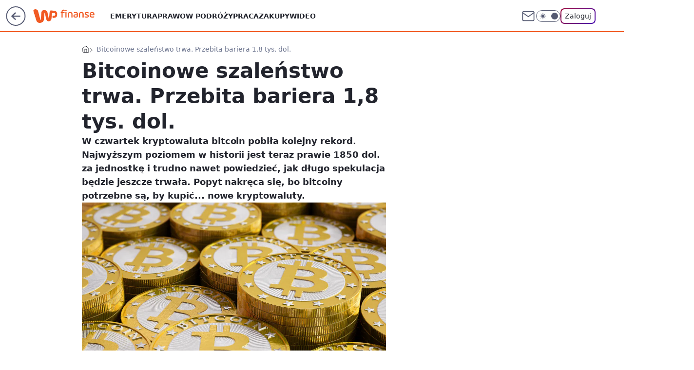

--- FILE ---
content_type: application/javascript
request_url: https://rek.www.wp.pl/gaf.js?rv=2&sn=finanse&pvid=cc5e1ae1de805407dbbd&rekids=235333&tVersion=D&phtml=finanse.wp.pl%2Fbitcoin-kryptowaluty-ico-segwit-waluty-6121515556071041a&abtest=adtech%7CPRGM-1047%7CA%3Badtech%7CPU-335%7CA%3Badtech%7CPRG-3468%7CB%3Badtech%7CPRGM-1036%7CD%3Badtech%7CFP-76%7CC%3Badtech%7CPRGM-1356%7CA%3Badtech%7CPRGM-1419%7CA%3Badtech%7CPRGM-1589%7CB%3Badtech%7CPRGM-1443%7CA%3Badtech%7CPRGM-1421%7CA%3Badtech%7CPRGM-1587%7CD%3Badtech%7CPRGM-1615%7CA%3Badtech%7CPRGM-1215%7CC%3Bapplication%7CPEPWG-1074%7CD&PWA_adbd=0&darkmode=0&highLayout=0&layout=wide&navType=navigate&cdl=0&ctype=article&ciab=IAB13%2CIAB-v3-55%2CIAB3-9&cid=6121515556071041&csystem=ncr&cdate=2017-05-11&REKtagi=waluty%3Bbitcoin%3Bkryptowaluty&vw=1280&vh=720&p1=0&spin=tx3vanvt&bcv=2
body_size: 5243
content:
tx3vanvt({"spin":"tx3vanvt","bunch":235333,"context":{"dsa":false,"minor":false,"bidRequestId":"b43c2776-fb2f-4aea-8e2f-f65da8087e0c","maConfig":{"timestamp":"2026-01-15T08:59:46.335Z"},"dfpConfig":{"timestamp":"2026-01-19T13:39:44.008Z"},"sda":[],"targeting":{"client":{},"server":{},"query":{"PWA_adbd":"0","REKtagi":"waluty;bitcoin;kryptowaluty","abtest":"adtech|PRGM-1047|A;adtech|PU-335|A;adtech|PRG-3468|B;adtech|PRGM-1036|D;adtech|FP-76|C;adtech|PRGM-1356|A;adtech|PRGM-1419|A;adtech|PRGM-1589|B;adtech|PRGM-1443|A;adtech|PRGM-1421|A;adtech|PRGM-1587|D;adtech|PRGM-1615|A;adtech|PRGM-1215|C;application|PEPWG-1074|D","bcv":"2","cdate":"2017-05-11","cdl":"0","ciab":"IAB13,IAB-v3-55,IAB3-9","cid":"6121515556071041","csystem":"ncr","ctype":"article","darkmode":"0","highLayout":"0","layout":"wide","navType":"navigate","p1":"0","phtml":"finanse.wp.pl/bitcoin-kryptowaluty-ico-segwit-waluty-6121515556071041a","pvid":"cc5e1ae1de805407dbbd","rekids":"235333","rv":"2","sn":"finanse","spin":"tx3vanvt","tVersion":"D","vh":"720","vw":"1280"}},"directOnly":0,"geo":{"country":"840","region":"","city":""},"statid":"","mlId":"","rshsd":"0","isRobot":false,"curr":{"EUR":4.2231,"USD":3.6331,"CHF":4.5476,"GBP":4.8704},"rv":"2","status":{"advf":2,"ma":2,"ma_ads-bidder":2,"ma_cpv-bidder":2,"ma_high-cpm-bidder":2}},"slots":{"10":{"delivered":"","campaign":null,"dfpConfig":null},"11":{"delivered":"1","campaign":null,"dfpConfig":{"placement":"/89844762/Desktop_Finanse.wp.pl_x11_art","roshash":"AEHK","ceil":100,"sizes":[[336,280],[640,280],[300,250]],"namedSizes":["fluid"],"div":"div-gpt-ad-x11-art","targeting":{"DFPHASH":"AEHK","emptygaf":"0"},"gfp":"AEHK"}},"12":{"lazy":1,"delivered":"1","campaign":{"id":"187754","adm":{"bunch":"235333","creations":[{"height":250,"showLabel":true,"src":"https://mamc.wpcdn.pl/187754/1754551864727/baner_ver_8A_300x250_px.jpg","trackers":{"click":[""],"cview":["//ma.wp.pl/ma.gif?clid=dca45526c17aa056cf0f889dbba57020\u0026SN=finanse\u0026pvid=cc5e1ae1de805407dbbd\u0026action=cvimp\u0026pg=finanse.wp.pl\u0026par=userID%3D__UNKNOWN_TELL_US__%26inver%3D2%26bidTimestamp%3D1768863919%26hBudgetRate%3DADGJMPS%26partnerID%3D%26conversionValue%3D0%26client_id%3D38851%26editedTimestamp%3D1767358608%26iabPageCategories%3D%26utility%3DJi951XO2ctZQ5rIdAGuK1dBfXIB4P_bRF1hBsz-9SNd6fdsOXHv6QbjHTGQcxLdA%26rekid%3D235333%26domain%3Dfinanse.wp.pl%26cur%3DPLN%26workfID%3D187754%26seatFee%3DpKq3mhg6hkspfi0UlZA_ubivNSfR72Y2Oki10k7mbII%26billing%3Dcpv%26is_adblock%3D0%26slotSizeWxH%3D300x250%26targetDomain%3Dwp.pl%26test%3D0%26iabSiteCategories%3D%26geo%3D840%253B%253B%26isDev%3Dfalse%26platform%3D8%26device%3DPERSONAL_COMPUTER%26ip%3DVJIHPmuTFlWVeLj9gfDFfREe4fnW5pbK5KVF-GaCs2I%26slotID%3D012%26seatID%3Ddca45526c17aa056cf0f889dbba57020%26org_id%3D25%26ttl%3D1768950319%26is_robot%3D0%26pvid%3Dcc5e1ae1de805407dbbd%26hBidPrice%3DADGJMPS%26ssp%3Dwp.pl%26bidReqID%3Db43c2776-fb2f-4aea-8e2f-f65da8087e0c%26creationID%3D1464981%26tpID%3D1399474%26emission%3D3008731%26order%3D252400%26source%3DTG%26sn%3Dfinanse%26medium%3Ddisplay%26publisherID%3D308%26pricingModel%3DoAVSfis7lPYfJfC6UkiPZKUsLLWVhDs89QauTYCsVCs%26bidderID%3D11%26contentID%3D6121515556071041"],"impression":["//ma.wp.pl/ma.gif?clid=dca45526c17aa056cf0f889dbba57020\u0026SN=finanse\u0026pvid=cc5e1ae1de805407dbbd\u0026action=delivery\u0026pg=finanse.wp.pl\u0026par=userID%3D__UNKNOWN_TELL_US__%26inver%3D2%26bidTimestamp%3D1768863919%26hBudgetRate%3DADGJMPS%26partnerID%3D%26conversionValue%3D0%26client_id%3D38851%26editedTimestamp%3D1767358608%26iabPageCategories%3D%26utility%3DJi951XO2ctZQ5rIdAGuK1dBfXIB4P_bRF1hBsz-9SNd6fdsOXHv6QbjHTGQcxLdA%26rekid%3D235333%26domain%3Dfinanse.wp.pl%26cur%3DPLN%26workfID%3D187754%26seatFee%3DpKq3mhg6hkspfi0UlZA_ubivNSfR72Y2Oki10k7mbII%26billing%3Dcpv%26is_adblock%3D0%26slotSizeWxH%3D300x250%26targetDomain%3Dwp.pl%26test%3D0%26iabSiteCategories%3D%26geo%3D840%253B%253B%26isDev%3Dfalse%26platform%3D8%26device%3DPERSONAL_COMPUTER%26ip%3DVJIHPmuTFlWVeLj9gfDFfREe4fnW5pbK5KVF-GaCs2I%26slotID%3D012%26seatID%3Ddca45526c17aa056cf0f889dbba57020%26org_id%3D25%26ttl%3D1768950319%26is_robot%3D0%26pvid%3Dcc5e1ae1de805407dbbd%26hBidPrice%3DADGJMPS%26ssp%3Dwp.pl%26bidReqID%3Db43c2776-fb2f-4aea-8e2f-f65da8087e0c%26creationID%3D1464981%26tpID%3D1399474%26emission%3D3008731%26order%3D252400%26source%3DTG%26sn%3Dfinanse%26medium%3Ddisplay%26publisherID%3D308%26pricingModel%3DoAVSfis7lPYfJfC6UkiPZKUsLLWVhDs89QauTYCsVCs%26bidderID%3D11%26contentID%3D6121515556071041"],"view":["//ma.wp.pl/ma.gif?clid=dca45526c17aa056cf0f889dbba57020\u0026SN=finanse\u0026pvid=cc5e1ae1de805407dbbd\u0026action=view\u0026pg=finanse.wp.pl\u0026par=userID%3D__UNKNOWN_TELL_US__%26inver%3D2%26bidTimestamp%3D1768863919%26hBudgetRate%3DADGJMPS%26partnerID%3D%26conversionValue%3D0%26client_id%3D38851%26editedTimestamp%3D1767358608%26iabPageCategories%3D%26utility%3DJi951XO2ctZQ5rIdAGuK1dBfXIB4P_bRF1hBsz-9SNd6fdsOXHv6QbjHTGQcxLdA%26rekid%3D235333%26domain%3Dfinanse.wp.pl%26cur%3DPLN%26workfID%3D187754%26seatFee%3DpKq3mhg6hkspfi0UlZA_ubivNSfR72Y2Oki10k7mbII%26billing%3Dcpv%26is_adblock%3D0%26slotSizeWxH%3D300x250%26targetDomain%3Dwp.pl%26test%3D0%26iabSiteCategories%3D%26geo%3D840%253B%253B%26isDev%3Dfalse%26platform%3D8%26device%3DPERSONAL_COMPUTER%26ip%3DVJIHPmuTFlWVeLj9gfDFfREe4fnW5pbK5KVF-GaCs2I%26slotID%3D012%26seatID%3Ddca45526c17aa056cf0f889dbba57020%26org_id%3D25%26ttl%3D1768950319%26is_robot%3D0%26pvid%3Dcc5e1ae1de805407dbbd%26hBidPrice%3DADGJMPS%26ssp%3Dwp.pl%26bidReqID%3Db43c2776-fb2f-4aea-8e2f-f65da8087e0c%26creationID%3D1464981%26tpID%3D1399474%26emission%3D3008731%26order%3D252400%26source%3DTG%26sn%3Dfinanse%26medium%3Ddisplay%26publisherID%3D308%26pricingModel%3DoAVSfis7lPYfJfC6UkiPZKUsLLWVhDs89QauTYCsVCs%26bidderID%3D11%26contentID%3D6121515556071041"]},"transparentPlaceholder":false,"type":"image","url":"https://energiajutra.wp.pl/","width":300}],"redir":"https://ma.wp.pl/redirma?SN=finanse\u0026pvid=cc5e1ae1de805407dbbd\u0026par=ip%3DVJIHPmuTFlWVeLj9gfDFfREe4fnW5pbK5KVF-GaCs2I%26seatID%3Ddca45526c17aa056cf0f889dbba57020%26ttl%3D1768950319%26ssp%3Dwp.pl%26billing%3Dcpv%26is_adblock%3D0%26slotSizeWxH%3D300x250%26targetDomain%3Dwp.pl%26pvid%3Dcc5e1ae1de805407dbbd%26bidderID%3D11%26contentID%3D6121515556071041%26bidTimestamp%3D1768863919%26utility%3DJi951XO2ctZQ5rIdAGuK1dBfXIB4P_bRF1hBsz-9SNd6fdsOXHv6QbjHTGQcxLdA%26domain%3Dfinanse.wp.pl%26cur%3DPLN%26workfID%3D187754%26creationID%3D1464981%26publisherID%3D308%26client_id%3D38851%26iabPageCategories%3D%26emission%3D3008731%26userID%3D__UNKNOWN_TELL_US__%26platform%3D8%26slotID%3D012%26org_id%3D25%26hBidPrice%3DADGJMPS%26inver%3D2%26editedTimestamp%3D1767358608%26iabSiteCategories%3D%26geo%3D840%253B%253B%26source%3DTG%26test%3D0%26isDev%3Dfalse%26is_robot%3D0%26tpID%3D1399474%26pricingModel%3DoAVSfis7lPYfJfC6UkiPZKUsLLWVhDs89QauTYCsVCs%26hBudgetRate%3DADGJMPS%26partnerID%3D%26rekid%3D235333%26bidReqID%3Db43c2776-fb2f-4aea-8e2f-f65da8087e0c%26order%3D252400%26sn%3Dfinanse%26medium%3Ddisplay%26conversionValue%3D0%26seatFee%3DpKq3mhg6hkspfi0UlZA_ubivNSfR72Y2Oki10k7mbII%26device%3DPERSONAL_COMPUTER\u0026url=","slot":"12"},"creative":{"Id":"1464981","provider":"ma_cpv-bidder","roshash":"ADGJ","height":250,"width":300,"touchpointId":"1399474","source":{"bidder":"cpv-bidder"}},"sellingModel":{"model":"CPM_INT"}},"dfpConfig":{"placement":"/89844762/Desktop_Finanse.wp.pl_x12_art","roshash":"AEHK","ceil":100,"sizes":[[336,280],[640,280],[300,250]],"namedSizes":["fluid"],"div":"div-gpt-ad-x12-art","targeting":{"DFPHASH":"AEHK","emptygaf":"0"},"gfp":"AEHK"}},"13":{"delivered":"1","campaign":null,"dfpConfig":{"placement":"/89844762/Desktop_Finanse.wp.pl_x13_art","roshash":"AEHK","ceil":100,"sizes":[[336,280],[640,280],[300,250]],"namedSizes":["fluid"],"div":"div-gpt-ad-x13-art","targeting":{"DFPHASH":"AEHK","emptygaf":"0"},"gfp":"AEHK"}},"14":{"delivered":"1","campaign":null,"dfpConfig":{"placement":"/89844762/Desktop_Finanse.wp.pl_x14_art","roshash":"AEHK","ceil":100,"sizes":[[336,280],[640,280],[300,250]],"namedSizes":["fluid"],"div":"div-gpt-ad-x14-art","targeting":{"DFPHASH":"AEHK","emptygaf":"0"},"gfp":"AEHK"}},"15":{"delivered":"1","campaign":null,"dfpConfig":{"placement":"/89844762/Desktop_Finanse.wp.pl_x15_art","roshash":"AEHK","ceil":100,"sizes":[[728,90],[970,300],[950,90],[980,120],[980,90],[970,150],[970,90],[970,250],[930,180],[950,200],[750,100],[970,66],[750,200],[960,90],[970,100],[750,300],[970,200],[950,300]],"namedSizes":["fluid"],"div":"div-gpt-ad-x15-art","targeting":{"DFPHASH":"AEHK","emptygaf":"0"},"gfp":"AEHK"}},"16":{"delivered":"1","campaign":null,"dfpConfig":{"placement":"/89844762/Desktop_Finanse.wp.pl_x16","roshash":"AEHK","ceil":100,"sizes":[[728,90],[970,300],[950,90],[980,120],[980,90],[970,150],[970,90],[970,250],[930,180],[950,200],[750,100],[970,66],[750,200],[960,90],[970,100],[750,300],[970,200],[950,300]],"namedSizes":["fluid"],"div":"div-gpt-ad-x16","targeting":{"DFPHASH":"AEHK","emptygaf":"0"},"gfp":"AEHK"}},"17":{"delivered":"1","campaign":null,"dfpConfig":{"placement":"/89844762/Desktop_Finanse.wp.pl_x17","roshash":"AEHK","ceil":100,"sizes":[[728,90],[970,300],[950,90],[980,120],[980,90],[970,150],[970,90],[970,250],[930,180],[950,200],[750,100],[970,66],[750,200],[960,90],[970,100],[750,300],[970,200],[950,300]],"namedSizes":["fluid"],"div":"div-gpt-ad-x17","targeting":{"DFPHASH":"AEHK","emptygaf":"0"},"gfp":"AEHK"}},"18":{"delivered":"1","campaign":null,"dfpConfig":{"placement":"/89844762/Desktop_Finanse.wp.pl_x18","roshash":"AEHK","ceil":100,"sizes":[[728,90],[970,300],[950,90],[980,120],[980,90],[970,150],[970,90],[970,250],[930,180],[950,200],[750,100],[970,66],[750,200],[960,90],[970,100],[750,300],[970,200],[950,300]],"namedSizes":["fluid"],"div":"div-gpt-ad-x18","targeting":{"DFPHASH":"AEHK","emptygaf":"0"},"gfp":"AEHK"}},"19":{"delivered":"1","campaign":null,"dfpConfig":{"placement":"/89844762/Desktop_Finanse.wp.pl_x19","roshash":"AEHK","ceil":100,"sizes":[[728,90],[970,300],[950,90],[980,120],[980,90],[970,150],[970,90],[970,250],[930,180],[950,200],[750,100],[970,66],[750,200],[960,90],[970,100],[750,300],[970,200],[950,300]],"namedSizes":["fluid"],"div":"div-gpt-ad-x19","targeting":{"DFPHASH":"AEHK","emptygaf":"0"},"gfp":"AEHK"}},"2":{"delivered":"","campaign":null,"dfpConfig":null},"24":{"delivered":"","campaign":null,"dfpConfig":null},"25":{"delivered":"1","campaign":null,"dfpConfig":{"placement":"/89844762/Desktop_Finanse.wp.pl_x25_art","roshash":"AEHK","ceil":100,"sizes":[[336,280],[640,280],[300,250]],"namedSizes":["fluid"],"div":"div-gpt-ad-x25-art","targeting":{"DFPHASH":"AEHK","emptygaf":"0"},"gfp":"AEHK"}},"27":{"delivered":"1","campaign":null,"dfpConfig":{"placement":"/89844762/Desktop_Finanse.wp.pl_x27_art","roshash":"AEHK","ceil":100,"sizes":[[160,600]],"namedSizes":["fluid"],"div":"div-gpt-ad-x27-art","targeting":{"DFPHASH":"AEHK","emptygaf":"0"},"gfp":"AEHK"}},"28":{"delivered":"","campaign":null,"dfpConfig":null},"29":{"delivered":"","campaign":null,"dfpConfig":null},"3":{"delivered":"1","campaign":null,"dfpConfig":{"placement":"/89844762/Desktop_Finanse.wp.pl_x03_art","roshash":"AEHK","ceil":100,"sizes":[[728,90],[970,300],[950,90],[980,120],[980,90],[970,150],[970,90],[970,250],[930,180],[950,200],[750,100],[970,66],[750,200],[960,90],[970,100],[750,300],[970,200],[950,300]],"namedSizes":["fluid"],"div":"div-gpt-ad-x03-art","targeting":{"DFPHASH":"AEHK","emptygaf":"0"},"gfp":"AEHK"}},"32":{"delivered":"1","campaign":null,"dfpConfig":{"placement":"/89844762/Desktop_Finanse.wp.pl_x32_art","roshash":"AEHK","ceil":100,"sizes":[[336,280],[640,280],[300,250]],"namedSizes":["fluid"],"div":"div-gpt-ad-x32-art","targeting":{"DFPHASH":"AEHK","emptygaf":"0"},"gfp":"AEHK"}},"33":{"delivered":"1","campaign":null,"dfpConfig":{"placement":"/89844762/Desktop_Finanse.wp.pl_x33_art","roshash":"AEHK","ceil":100,"sizes":[[336,280],[640,280],[300,250]],"namedSizes":["fluid"],"div":"div-gpt-ad-x33-art","targeting":{"DFPHASH":"AEHK","emptygaf":"0"},"gfp":"AEHK"}},"34":{"lazy":1,"delivered":"1","campaign":{"id":"187753","adm":{"bunch":"235333","creations":[{"height":250,"showLabel":true,"src":"https://mamc.wpcdn.pl/187753/1754551854331/baner_ver_3B_300x250_px.jpg","trackers":{"click":[""],"cview":["//ma.wp.pl/ma.gif?clid=dca45526c17aa056cf0f889dbba57020\u0026SN=finanse\u0026pvid=cc5e1ae1de805407dbbd\u0026action=cvimp\u0026pg=finanse.wp.pl\u0026par=geo%3D840%253B%253B%26rekid%3D235333%26creationID%3D1464974%26workfID%3D187753%26tpID%3D1399472%26hBudgetRate%3DADGJMPS%26ip%3DSCg6Ch3D_VX1oVl6LpLzSVkYqhII4HkDgkwmddUKCi4%26domain%3Dfinanse.wp.pl%26emission%3D3008707%26pricingModel%3DI-KImknrJdg4F-vtHpnz29K-lXrxexp-TDN62dkBC_E%26iabPageCategories%3D%26bidTimestamp%3D1768863919%26hBidPrice%3DADGJMPS%26bidderID%3D11%26targetDomain%3Dwp.pl%26conversionValue%3D0%26userID%3D__UNKNOWN_TELL_US__%26slotID%3D034%26seatID%3Ddca45526c17aa056cf0f889dbba57020%26ttl%3D1768950319%26pvid%3Dcc5e1ae1de805407dbbd%26partnerID%3D%26isDev%3Dfalse%26ssp%3Dwp.pl%26bidReqID%3Db43c2776-fb2f-4aea-8e2f-f65da8087e0c%26device%3DPERSONAL_COMPUTER%26sn%3Dfinanse%26contentID%3D6121515556071041%26utility%3Dr3Vr9y2VVhKrzb4qN_RMhtetl6NBKsRBPd7wjPsj2N0MLx1fMQXTqwEVVxwhv9w0%26seatFee%3DdJtnEDOP5xBs1OnfNesSJhNGmT7koxS_iQlsItsJuPY%26iabSiteCategories%3D%26platform%3D8%26publisherID%3D308%26cur%3DPLN%26billing%3Dcpv%26source%3DTG%26editedTimestamp%3D1767358467%26is_robot%3D0%26is_adblock%3D0%26medium%3Ddisplay%26inver%3D2%26slotSizeWxH%3D300x250%26test%3D0%26client_id%3D38851%26org_id%3D25%26order%3D252400"],"impression":["//ma.wp.pl/ma.gif?clid=dca45526c17aa056cf0f889dbba57020\u0026SN=finanse\u0026pvid=cc5e1ae1de805407dbbd\u0026action=delivery\u0026pg=finanse.wp.pl\u0026par=platform%3D8%26publisherID%3D308%26cur%3DPLN%26billing%3Dcpv%26source%3DTG%26editedTimestamp%3D1767358467%26is_robot%3D0%26is_adblock%3D0%26medium%3Ddisplay%26inver%3D2%26slotSizeWxH%3D300x250%26test%3D0%26client_id%3D38851%26org_id%3D25%26order%3D252400%26geo%3D840%253B%253B%26rekid%3D235333%26creationID%3D1464974%26workfID%3D187753%26tpID%3D1399472%26hBudgetRate%3DADGJMPS%26ip%3DSCg6Ch3D_VX1oVl6LpLzSVkYqhII4HkDgkwmddUKCi4%26domain%3Dfinanse.wp.pl%26emission%3D3008707%26pricingModel%3DI-KImknrJdg4F-vtHpnz29K-lXrxexp-TDN62dkBC_E%26iabPageCategories%3D%26bidTimestamp%3D1768863919%26hBidPrice%3DADGJMPS%26bidderID%3D11%26targetDomain%3Dwp.pl%26conversionValue%3D0%26userID%3D__UNKNOWN_TELL_US__%26slotID%3D034%26seatID%3Ddca45526c17aa056cf0f889dbba57020%26ttl%3D1768950319%26pvid%3Dcc5e1ae1de805407dbbd%26partnerID%3D%26isDev%3Dfalse%26ssp%3Dwp.pl%26bidReqID%3Db43c2776-fb2f-4aea-8e2f-f65da8087e0c%26device%3DPERSONAL_COMPUTER%26sn%3Dfinanse%26contentID%3D6121515556071041%26utility%3Dr3Vr9y2VVhKrzb4qN_RMhtetl6NBKsRBPd7wjPsj2N0MLx1fMQXTqwEVVxwhv9w0%26seatFee%3DdJtnEDOP5xBs1OnfNesSJhNGmT7koxS_iQlsItsJuPY%26iabSiteCategories%3D"],"view":["//ma.wp.pl/ma.gif?clid=dca45526c17aa056cf0f889dbba57020\u0026SN=finanse\u0026pvid=cc5e1ae1de805407dbbd\u0026action=view\u0026pg=finanse.wp.pl\u0026par=source%3DTG%26editedTimestamp%3D1767358467%26is_robot%3D0%26is_adblock%3D0%26medium%3Ddisplay%26inver%3D2%26slotSizeWxH%3D300x250%26test%3D0%26client_id%3D38851%26org_id%3D25%26order%3D252400%26geo%3D840%253B%253B%26rekid%3D235333%26creationID%3D1464974%26workfID%3D187753%26tpID%3D1399472%26hBudgetRate%3DADGJMPS%26ip%3DSCg6Ch3D_VX1oVl6LpLzSVkYqhII4HkDgkwmddUKCi4%26domain%3Dfinanse.wp.pl%26emission%3D3008707%26pricingModel%3DI-KImknrJdg4F-vtHpnz29K-lXrxexp-TDN62dkBC_E%26iabPageCategories%3D%26bidTimestamp%3D1768863919%26hBidPrice%3DADGJMPS%26bidderID%3D11%26targetDomain%3Dwp.pl%26conversionValue%3D0%26userID%3D__UNKNOWN_TELL_US__%26slotID%3D034%26seatID%3Ddca45526c17aa056cf0f889dbba57020%26ttl%3D1768950319%26pvid%3Dcc5e1ae1de805407dbbd%26partnerID%3D%26isDev%3Dfalse%26ssp%3Dwp.pl%26bidReqID%3Db43c2776-fb2f-4aea-8e2f-f65da8087e0c%26device%3DPERSONAL_COMPUTER%26sn%3Dfinanse%26contentID%3D6121515556071041%26utility%3Dr3Vr9y2VVhKrzb4qN_RMhtetl6NBKsRBPd7wjPsj2N0MLx1fMQXTqwEVVxwhv9w0%26seatFee%3DdJtnEDOP5xBs1OnfNesSJhNGmT7koxS_iQlsItsJuPY%26iabSiteCategories%3D%26platform%3D8%26publisherID%3D308%26cur%3DPLN%26billing%3Dcpv"]},"transparentPlaceholder":false,"type":"image","url":"https://energiajutra.wp.pl/","width":300}],"redir":"https://ma.wp.pl/redirma?SN=finanse\u0026pvid=cc5e1ae1de805407dbbd\u0026par=order%3D252400%26rekid%3D235333%26pricingModel%3DI-KImknrJdg4F-vtHpnz29K-lXrxexp-TDN62dkBC_E%26targetDomain%3Dwp.pl%26test%3D0%26workfID%3D187753%26hBudgetRate%3DADGJMPS%26domain%3Dfinanse.wp.pl%26bidTimestamp%3D1768863919%26seatID%3Ddca45526c17aa056cf0f889dbba57020%26partnerID%3D%26isDev%3Dfalse%26inver%3D2%26device%3DPERSONAL_COMPUTER%26utility%3Dr3Vr9y2VVhKrzb4qN_RMhtetl6NBKsRBPd7wjPsj2N0MLx1fMQXTqwEVVxwhv9w0%26iabSiteCategories%3D%26is_robot%3D0%26is_adblock%3D0%26emission%3D3008707%26bidderID%3D11%26slotID%3D034%26sn%3Dfinanse%26publisherID%3D308%26client_id%3D38851%26creationID%3D1464974%26iabPageCategories%3D%26bidReqID%3Db43c2776-fb2f-4aea-8e2f-f65da8087e0c%26billing%3Dcpv%26source%3DTG%26editedTimestamp%3D1767358467%26hBidPrice%3DADGJMPS%26cur%3DPLN%26tpID%3D1399472%26geo%3D840%253B%253B%26conversionValue%3D0%26ttl%3D1768950319%26ssp%3Dwp.pl%26contentID%3D6121515556071041%26seatFee%3DdJtnEDOP5xBs1OnfNesSJhNGmT7koxS_iQlsItsJuPY%26platform%3D8%26org_id%3D25%26userID%3D__UNKNOWN_TELL_US__%26pvid%3Dcc5e1ae1de805407dbbd%26ip%3DSCg6Ch3D_VX1oVl6LpLzSVkYqhII4HkDgkwmddUKCi4%26medium%3Ddisplay%26slotSizeWxH%3D300x250\u0026url=","slot":"34"},"creative":{"Id":"1464974","provider":"ma_cpv-bidder","roshash":"ADGJ","height":250,"width":300,"touchpointId":"1399472","source":{"bidder":"cpv-bidder"}},"sellingModel":{"model":"CPM_INT"}},"dfpConfig":{"placement":"/89844762/Desktop_Finanse.wp.pl_x34_art","roshash":"AEHK","ceil":100,"sizes":[[300,250]],"namedSizes":["fluid"],"div":"div-gpt-ad-x34-art","targeting":{"DFPHASH":"AEHK","emptygaf":"0"},"gfp":"AEHK"}},"35":{"lazy":1,"delivered":"1","campaign":{"id":"188277","adm":{"bunch":"235333","creations":[{"height":600,"showLabel":true,"src":"https://mamc.wpcdn.pl/188277/1768218831633/pudelek-wosp-vB-300x600.jpg","trackers":{"click":[""],"cview":["//ma.wp.pl/ma.gif?clid=36d4f1d950aab392a9c26b186b340e10\u0026SN=finanse\u0026pvid=cc5e1ae1de805407dbbd\u0026action=cvimp\u0026pg=finanse.wp.pl\u0026par=isDev%3Dfalse%26medium%3Ddisplay%26targetDomain%3Dallegro.pl%26tpID%3D1402616%26client_id%3D38851%26bidTimestamp%3D1768863919%26workfID%3D188277%26seatID%3D36d4f1d950aab392a9c26b186b340e10%26org_id%3D25%26editedTimestamp%3D1768218902%26partnerID%3D%26utility%3DSgttd0FU1vCKwJm1pYiL90KKpgO1HKVumA2xvH7_UVVkMMLMgz3YQzOuAmwhMVpr%26hBidPrice%3DADGJMPS%26platform%3D8%26publisherID%3D308%26creationID%3D1470130%26ttl%3D1768950319%26is_adblock%3D0%26geo%3D840%253B%253B%26contentID%3D6121515556071041%26conversionValue%3D0%26slotID%3D035%26cur%3DPLN%26test%3D0%26billing%3Dcpv%26is_robot%3D0%26sn%3Dfinanse%26bidderID%3D11%26bidReqID%3Db43c2776-fb2f-4aea-8e2f-f65da8087e0c%26userID%3D__UNKNOWN_TELL_US__%26domain%3Dfinanse.wp.pl%26iabPageCategories%3D%26iabSiteCategories%3D%26hBudgetRate%3DADGJMPS%26ssp%3Dwp.pl%26device%3DPERSONAL_COMPUTER%26inver%3D2%26seatFee%3D0gJxyO5lku1uyg4cPmPRsEcKBcdRBSi4j3KxzPoMDjw%26source%3DTG%26rekid%3D235333%26ip%3DoBdg9KRMIkPcQo1zQ4v3eEOjbiC5O9cLn0hRwTo8O3s%26slotSizeWxH%3D300x600%26emission%3D3044803%26order%3D266039%26pricingModel%3D8Ax6pgjsmF2BFePRgwmgbzFjEnofPin6YMFkQPUHTS8%26pvid%3Dcc5e1ae1de805407dbbd"],"impression":["//ma.wp.pl/ma.gif?clid=36d4f1d950aab392a9c26b186b340e10\u0026SN=finanse\u0026pvid=cc5e1ae1de805407dbbd\u0026action=delivery\u0026pg=finanse.wp.pl\u0026par=geo%3D840%253B%253B%26contentID%3D6121515556071041%26conversionValue%3D0%26slotID%3D035%26cur%3DPLN%26test%3D0%26billing%3Dcpv%26is_robot%3D0%26sn%3Dfinanse%26bidderID%3D11%26bidReqID%3Db43c2776-fb2f-4aea-8e2f-f65da8087e0c%26userID%3D__UNKNOWN_TELL_US__%26domain%3Dfinanse.wp.pl%26iabPageCategories%3D%26iabSiteCategories%3D%26hBudgetRate%3DADGJMPS%26ssp%3Dwp.pl%26device%3DPERSONAL_COMPUTER%26inver%3D2%26seatFee%3D0gJxyO5lku1uyg4cPmPRsEcKBcdRBSi4j3KxzPoMDjw%26source%3DTG%26rekid%3D235333%26ip%3DoBdg9KRMIkPcQo1zQ4v3eEOjbiC5O9cLn0hRwTo8O3s%26slotSizeWxH%3D300x600%26emission%3D3044803%26order%3D266039%26pricingModel%3D8Ax6pgjsmF2BFePRgwmgbzFjEnofPin6YMFkQPUHTS8%26pvid%3Dcc5e1ae1de805407dbbd%26isDev%3Dfalse%26medium%3Ddisplay%26targetDomain%3Dallegro.pl%26tpID%3D1402616%26client_id%3D38851%26bidTimestamp%3D1768863919%26workfID%3D188277%26seatID%3D36d4f1d950aab392a9c26b186b340e10%26org_id%3D25%26editedTimestamp%3D1768218902%26partnerID%3D%26utility%3DSgttd0FU1vCKwJm1pYiL90KKpgO1HKVumA2xvH7_UVVkMMLMgz3YQzOuAmwhMVpr%26hBidPrice%3DADGJMPS%26platform%3D8%26publisherID%3D308%26creationID%3D1470130%26ttl%3D1768950319%26is_adblock%3D0"],"view":["//ma.wp.pl/ma.gif?clid=36d4f1d950aab392a9c26b186b340e10\u0026SN=finanse\u0026pvid=cc5e1ae1de805407dbbd\u0026action=view\u0026pg=finanse.wp.pl\u0026par=conversionValue%3D0%26slotID%3D035%26cur%3DPLN%26test%3D0%26billing%3Dcpv%26is_robot%3D0%26sn%3Dfinanse%26bidderID%3D11%26bidReqID%3Db43c2776-fb2f-4aea-8e2f-f65da8087e0c%26userID%3D__UNKNOWN_TELL_US__%26domain%3Dfinanse.wp.pl%26iabPageCategories%3D%26iabSiteCategories%3D%26hBudgetRate%3DADGJMPS%26ssp%3Dwp.pl%26device%3DPERSONAL_COMPUTER%26inver%3D2%26seatFee%3D0gJxyO5lku1uyg4cPmPRsEcKBcdRBSi4j3KxzPoMDjw%26source%3DTG%26rekid%3D235333%26ip%3DoBdg9KRMIkPcQo1zQ4v3eEOjbiC5O9cLn0hRwTo8O3s%26slotSizeWxH%3D300x600%26emission%3D3044803%26order%3D266039%26pricingModel%3D8Ax6pgjsmF2BFePRgwmgbzFjEnofPin6YMFkQPUHTS8%26pvid%3Dcc5e1ae1de805407dbbd%26isDev%3Dfalse%26medium%3Ddisplay%26targetDomain%3Dallegro.pl%26tpID%3D1402616%26client_id%3D38851%26bidTimestamp%3D1768863919%26workfID%3D188277%26seatID%3D36d4f1d950aab392a9c26b186b340e10%26org_id%3D25%26editedTimestamp%3D1768218902%26partnerID%3D%26utility%3DSgttd0FU1vCKwJm1pYiL90KKpgO1HKVumA2xvH7_UVVkMMLMgz3YQzOuAmwhMVpr%26hBidPrice%3DADGJMPS%26platform%3D8%26publisherID%3D308%26creationID%3D1470130%26ttl%3D1768950319%26is_adblock%3D0%26geo%3D840%253B%253B%26contentID%3D6121515556071041"]},"transparentPlaceholder":false,"type":"image","url":"https://www.pudelek.pl/pudelek-na-wosp-wylicytuj-artykul-o-sobie-na-pudelku-poczuj-sie-jak-rasowy-celebryta-i-podziel-sie-wydarzeniem-z-twojego-zycia-7244027653011648a","width":300}],"redir":"https://ma.wp.pl/redirma?SN=finanse\u0026pvid=cc5e1ae1de805407dbbd\u0026par=partnerID%3D%26is_adblock%3D0%26iabSiteCategories%3D%26seatFee%3D0gJxyO5lku1uyg4cPmPRsEcKBcdRBSi4j3KxzPoMDjw%26rekid%3D235333%26slotSizeWxH%3D300x600%26pricingModel%3D8Ax6pgjsmF2BFePRgwmgbzFjEnofPin6YMFkQPUHTS8%26pvid%3Dcc5e1ae1de805407dbbd%26medium%3Ddisplay%26domain%3Dfinanse.wp.pl%26ssp%3Dwp.pl%26seatID%3D36d4f1d950aab392a9c26b186b340e10%26geo%3D840%253B%253B%26contentID%3D6121515556071041%26conversionValue%3D0%26billing%3Dcpv%26tpID%3D1402616%26editedTimestamp%3D1768218902%26ttl%3D1768950319%26sn%3Dfinanse%26bidReqID%3Db43c2776-fb2f-4aea-8e2f-f65da8087e0c%26emission%3D3044803%26hBidPrice%3DADGJMPS%26platform%3D8%26publisherID%3D308%26slotID%3D035%26bidderID%3D11%26device%3DPERSONAL_COMPUTER%26source%3DTG%26bidTimestamp%3D1768863919%26utility%3DSgttd0FU1vCKwJm1pYiL90KKpgO1HKVumA2xvH7_UVVkMMLMgz3YQzOuAmwhMVpr%26userID%3D__UNKNOWN_TELL_US__%26hBudgetRate%3DADGJMPS%26isDev%3Dfalse%26targetDomain%3Dallegro.pl%26creationID%3D1470130%26cur%3DPLN%26test%3D0%26ip%3DoBdg9KRMIkPcQo1zQ4v3eEOjbiC5O9cLn0hRwTo8O3s%26order%3D266039%26workfID%3D188277%26org_id%3D25%26is_robot%3D0%26iabPageCategories%3D%26inver%3D2%26client_id%3D38851\u0026url=","slot":"35"},"creative":{"Id":"1470130","provider":"ma_cpv-bidder","roshash":"ADGJ","height":600,"width":300,"touchpointId":"1402616","source":{"bidder":"cpv-bidder"}},"sellingModel":{"model":"CPM_INT"}},"dfpConfig":{"placement":"/89844762/Desktop_Finanse.wp.pl_x35_art","roshash":"AEHK","ceil":100,"sizes":[[300,600],[300,250]],"namedSizes":["fluid"],"div":"div-gpt-ad-x35-art","targeting":{"DFPHASH":"AEHK","emptygaf":"0"},"gfp":"AEHK"}},"36":{"delivered":"1","campaign":null,"dfpConfig":{"placement":"/89844762/Desktop_Finanse.wp.pl_x36_art","roshash":"AFIL","ceil":100,"sizes":[[300,600],[300,250]],"namedSizes":["fluid"],"div":"div-gpt-ad-x36-art","targeting":{"DFPHASH":"AFIL","emptygaf":"0"},"gfp":"AFIL"}},"37":{"delivered":"1","campaign":null,"dfpConfig":{"placement":"/89844762/Desktop_Finanse.wp.pl_x37_art","roshash":"AEHK","ceil":100,"sizes":[[300,600],[300,250]],"namedSizes":["fluid"],"div":"div-gpt-ad-x37-art","targeting":{"DFPHASH":"AEHK","emptygaf":"0"},"gfp":"AEHK"}},"40":{"delivered":"1","campaign":null,"dfpConfig":{"placement":"/89844762/Desktop_Finanse.wp.pl_x40","roshash":"AFIL","ceil":100,"sizes":[[300,250]],"namedSizes":["fluid"],"div":"div-gpt-ad-x40","targeting":{"DFPHASH":"AFIL","emptygaf":"0"},"gfp":"AFIL"}},"5":{"delivered":"1","campaign":null,"dfpConfig":{"placement":"/89844762/Desktop_Finanse.wp.pl_x05_art","roshash":"AEHK","ceil":100,"sizes":[[336,280],[640,280],[300,250]],"namedSizes":["fluid"],"div":"div-gpt-ad-x05-art","targeting":{"DFPHASH":"AEHK","emptygaf":"0"},"gfp":"AEHK"}},"50":{"delivered":"1","campaign":null,"dfpConfig":{"placement":"/89844762/Desktop_Finanse.wp.pl_x50_art","roshash":"AEHK","ceil":100,"sizes":[[728,90],[970,300],[950,90],[980,120],[980,90],[970,150],[970,90],[970,250],[930,180],[950,200],[750,100],[970,66],[750,200],[960,90],[970,100],[750,300],[970,200],[950,300]],"namedSizes":["fluid"],"div":"div-gpt-ad-x50-art","targeting":{"DFPHASH":"AEHK","emptygaf":"0"},"gfp":"AEHK"}},"52":{"delivered":"1","campaign":null,"dfpConfig":{"placement":"/89844762/Desktop_Finanse.wp.pl_x52_art","roshash":"AEHK","ceil":100,"sizes":[[300,250]],"namedSizes":["fluid"],"div":"div-gpt-ad-x52-art","targeting":{"DFPHASH":"AEHK","emptygaf":"0"},"gfp":"AEHK"}},"529":{"lazy":1,"delivered":"1","campaign":{"id":"188198","adm":{"bunch":"235333","creations":[{"height":250,"showLabel":true,"src":"https://mamc.wpcdn.pl/188198/1767969829376/autopromo_300x250.jpeg","trackers":{"click":[""],"cview":["//ma.wp.pl/ma.gif?clid=36d4f1d950aab392a9c26b186b340e10\u0026SN=finanse\u0026pvid=cc5e1ae1de805407dbbd\u0026action=cvimp\u0026pg=finanse.wp.pl\u0026par=utility%3DkCsbm7NI8uAIeu9qWf8wYSFO5LNWeuDTKJIGrjjQkEsiKzHkjSdH49rXAvgUEv-y%26platform%3D8%26ssp%3Dwp.pl%26userID%3D__UNKNOWN_TELL_US__%26targetDomain%3Dwp.pl%26hBidPrice%3DADGJMPS%26partnerID%3D%26medium%3Ddisplay%26device%3DPERSONAL_COMPUTER%26publisherID%3D308%26cur%3DPLN%26org_id%3D25%26is_robot%3D0%26sn%3Dfinanse%26bidReqID%3Db43c2776-fb2f-4aea-8e2f-f65da8087e0c%26inver%3D2%26workfID%3D188198%26order%3D265827%26is_adblock%3D0%26hBudgetRate%3DADGJMPS%26conversionValue%3D0%26tpID%3D1402328%26emission%3D3044174%26source%3DTG%26geo%3D840%253B%253B%26bidderID%3D11%26contentID%3D6121515556071041%26ip%3DPmCjhfM7Fr7Hum-uYLyze79WR6_q7LrJqZ62DxU2lEQ%26domain%3Dfinanse.wp.pl%26slotID%3D529%26slotSizeWxH%3D300x250%26creationID%3D1469569%26seatFee%3DvkfE0kbMshJSRrGCraEo04PN7wrxbTwd7O4nPkpN_TA%26iabSiteCategories%3D%26ttl%3D1768950319%26rekid%3D235333%26test%3D0%26seatID%3D36d4f1d950aab392a9c26b186b340e10%26pricingModel%3DL8kR2aaIzT_WGC0BPiHIleMz6t5S3Eb8SIS8XlKbiiY%26pvid%3Dcc5e1ae1de805407dbbd%26isDev%3Dfalse%26billing%3Dcpv%26client_id%3D43444%26editedTimestamp%3D1767969867%26iabPageCategories%3D%26bidTimestamp%3D1768863919"],"impression":["//ma.wp.pl/ma.gif?clid=36d4f1d950aab392a9c26b186b340e10\u0026SN=finanse\u0026pvid=cc5e1ae1de805407dbbd\u0026action=delivery\u0026pg=finanse.wp.pl\u0026par=conversionValue%3D0%26tpID%3D1402328%26emission%3D3044174%26source%3DTG%26geo%3D840%253B%253B%26bidderID%3D11%26contentID%3D6121515556071041%26ip%3DPmCjhfM7Fr7Hum-uYLyze79WR6_q7LrJqZ62DxU2lEQ%26domain%3Dfinanse.wp.pl%26slotID%3D529%26slotSizeWxH%3D300x250%26creationID%3D1469569%26seatFee%3DvkfE0kbMshJSRrGCraEo04PN7wrxbTwd7O4nPkpN_TA%26iabSiteCategories%3D%26ttl%3D1768950319%26rekid%3D235333%26test%3D0%26seatID%3D36d4f1d950aab392a9c26b186b340e10%26pricingModel%3DL8kR2aaIzT_WGC0BPiHIleMz6t5S3Eb8SIS8XlKbiiY%26pvid%3Dcc5e1ae1de805407dbbd%26isDev%3Dfalse%26billing%3Dcpv%26client_id%3D43444%26editedTimestamp%3D1767969867%26iabPageCategories%3D%26bidTimestamp%3D1768863919%26utility%3DkCsbm7NI8uAIeu9qWf8wYSFO5LNWeuDTKJIGrjjQkEsiKzHkjSdH49rXAvgUEv-y%26platform%3D8%26ssp%3Dwp.pl%26userID%3D__UNKNOWN_TELL_US__%26targetDomain%3Dwp.pl%26hBidPrice%3DADGJMPS%26partnerID%3D%26medium%3Ddisplay%26device%3DPERSONAL_COMPUTER%26publisherID%3D308%26cur%3DPLN%26org_id%3D25%26is_robot%3D0%26sn%3Dfinanse%26bidReqID%3Db43c2776-fb2f-4aea-8e2f-f65da8087e0c%26inver%3D2%26workfID%3D188198%26order%3D265827%26is_adblock%3D0%26hBudgetRate%3DADGJMPS"],"view":["//ma.wp.pl/ma.gif?clid=36d4f1d950aab392a9c26b186b340e10\u0026SN=finanse\u0026pvid=cc5e1ae1de805407dbbd\u0026action=view\u0026pg=finanse.wp.pl\u0026par=bidReqID%3Db43c2776-fb2f-4aea-8e2f-f65da8087e0c%26inver%3D2%26workfID%3D188198%26order%3D265827%26is_adblock%3D0%26hBudgetRate%3DADGJMPS%26conversionValue%3D0%26tpID%3D1402328%26emission%3D3044174%26source%3DTG%26geo%3D840%253B%253B%26bidderID%3D11%26contentID%3D6121515556071041%26ip%3DPmCjhfM7Fr7Hum-uYLyze79WR6_q7LrJqZ62DxU2lEQ%26domain%3Dfinanse.wp.pl%26slotID%3D529%26slotSizeWxH%3D300x250%26creationID%3D1469569%26seatFee%3DvkfE0kbMshJSRrGCraEo04PN7wrxbTwd7O4nPkpN_TA%26iabSiteCategories%3D%26ttl%3D1768950319%26rekid%3D235333%26test%3D0%26seatID%3D36d4f1d950aab392a9c26b186b340e10%26pricingModel%3DL8kR2aaIzT_WGC0BPiHIleMz6t5S3Eb8SIS8XlKbiiY%26pvid%3Dcc5e1ae1de805407dbbd%26isDev%3Dfalse%26billing%3Dcpv%26client_id%3D43444%26editedTimestamp%3D1767969867%26iabPageCategories%3D%26bidTimestamp%3D1768863919%26utility%3DkCsbm7NI8uAIeu9qWf8wYSFO5LNWeuDTKJIGrjjQkEsiKzHkjSdH49rXAvgUEv-y%26platform%3D8%26ssp%3Dwp.pl%26userID%3D__UNKNOWN_TELL_US__%26targetDomain%3Dwp.pl%26hBidPrice%3DADGJMPS%26partnerID%3D%26medium%3Ddisplay%26device%3DPERSONAL_COMPUTER%26publisherID%3D308%26cur%3DPLN%26org_id%3D25%26is_robot%3D0%26sn%3Dfinanse"]},"transparentPlaceholder":false,"type":"image","url":"https://pilot.wp.pl/program/puls-2/?utm_source=autopromo\u0026utm_medium=display\u0026utm_campaign=2024_puls2","width":300}],"redir":"https://ma.wp.pl/redirma?SN=finanse\u0026pvid=cc5e1ae1de805407dbbd\u0026par=ip%3DPmCjhfM7Fr7Hum-uYLyze79WR6_q7LrJqZ62DxU2lEQ%26seatFee%3DvkfE0kbMshJSRrGCraEo04PN7wrxbTwd7O4nPkpN_TA%26iabSiteCategories%3D%26emission%3D3044174%26billing%3Dcpv%26iabPageCategories%3D%26platform%3D8%26publisherID%3D308%26org_id%3D25%26order%3D265827%26source%3DTG%26slotID%3D529%26inver%3D2%26tpID%3D1402328%26pvid%3Dcc5e1ae1de805407dbbd%26utility%3DkCsbm7NI8uAIeu9qWf8wYSFO5LNWeuDTKJIGrjjQkEsiKzHkjSdH49rXAvgUEv-y%26userID%3D__UNKNOWN_TELL_US__%26sn%3Dfinanse%26hBudgetRate%3DADGJMPS%26bidderID%3D11%26slotSizeWxH%3D300x250%26creationID%3D1469569%26editedTimestamp%3D1767969867%26targetDomain%3Dwp.pl%26domain%3Dfinanse.wp.pl%26ttl%3D1768950319%26seatID%3D36d4f1d950aab392a9c26b186b340e10%26bidTimestamp%3D1768863919%26hBidPrice%3DADGJMPS%26partnerID%3D%26cur%3DPLN%26is_adblock%3D0%26rekid%3D235333%26test%3D0%26pricingModel%3DL8kR2aaIzT_WGC0BPiHIleMz6t5S3Eb8SIS8XlKbiiY%26contentID%3D6121515556071041%26isDev%3Dfalse%26ssp%3Dwp.pl%26medium%3Ddisplay%26device%3DPERSONAL_COMPUTER%26client_id%3D43444%26is_robot%3D0%26bidReqID%3Db43c2776-fb2f-4aea-8e2f-f65da8087e0c%26workfID%3D188198%26conversionValue%3D0%26geo%3D840%253B%253B\u0026url=","slot":"529"},"creative":{"Id":"1469569","provider":"ma_cpv-bidder","roshash":"ADGJ","height":250,"width":300,"touchpointId":"1402328","source":{"bidder":"cpv-bidder"}},"sellingModel":{"model":"CPM_INT"}},"dfpConfig":{"placement":"/89844762/Desktop_Finanse.wp.pl_x529","roshash":"AEHK","ceil":100,"sizes":[[300,250]],"namedSizes":["fluid"],"div":"div-gpt-ad-x529","targeting":{"DFPHASH":"AEHK","emptygaf":"0"},"gfp":"AEHK"}},"53":{"delivered":"1","campaign":null,"dfpConfig":{"placement":"/89844762/Desktop_Finanse.wp.pl_x53_art","roshash":"AEHK","ceil":100,"sizes":[[728,90],[970,300],[950,90],[980,120],[980,90],[970,150],[970,600],[970,90],[970,250],[930,180],[950,200],[750,100],[970,66],[750,200],[960,90],[970,100],[750,300],[970,200],[940,600]],"namedSizes":["fluid"],"div":"div-gpt-ad-x53-art","targeting":{"DFPHASH":"AEHK","emptygaf":"0"},"gfp":"AEHK"}},"531":{"delivered":"1","campaign":null,"dfpConfig":{"placement":"/89844762/Desktop_Finanse.wp.pl_x531","roshash":"AEHK","ceil":100,"sizes":[[300,250]],"namedSizes":["fluid"],"div":"div-gpt-ad-x531","targeting":{"DFPHASH":"AEHK","emptygaf":"0"},"gfp":"AEHK"}},"541":{"delivered":"1","campaign":null,"dfpConfig":{"placement":"/89844762/Desktop_Finanse.wp.pl_x541_art","roshash":"AEHK","ceil":100,"sizes":[[300,600],[300,250]],"namedSizes":["fluid"],"div":"div-gpt-ad-x541-art","targeting":{"DFPHASH":"AEHK","emptygaf":"0"},"gfp":"AEHK"}},"59":{"delivered":"1","campaign":null,"dfpConfig":{"placement":"/89844762/Desktop_Finanse.wp.pl_x59_art","roshash":"AEHK","ceil":100,"sizes":[[300,600],[300,250]],"namedSizes":["fluid"],"div":"div-gpt-ad-x59-art","targeting":{"DFPHASH":"AEHK","emptygaf":"0"},"gfp":"AEHK"}},"6":{"delivered":"","campaign":null,"dfpConfig":null},"61":{"delivered":"1","campaign":null,"dfpConfig":{"placement":"/89844762/Desktop_Finanse.wp.pl_x61_art","roshash":"AEHK","ceil":100,"sizes":[[336,280],[640,280],[300,250]],"namedSizes":["fluid"],"div":"div-gpt-ad-x61-art","targeting":{"DFPHASH":"AEHK","emptygaf":"0"},"gfp":"AEHK"}},"62":{"delivered":"","campaign":null,"dfpConfig":null},"67":{"delivered":"1","campaign":null,"dfpConfig":{"placement":"/89844762/Desktop_Finanse.wp.pl_x67_art","roshash":"ADJM","ceil":100,"sizes":[[300,50]],"namedSizes":["fluid"],"div":"div-gpt-ad-x67-art","targeting":{"DFPHASH":"ADJM","emptygaf":"0"},"gfp":"ADJM"}},"7":{"delivered":"","campaign":null,"dfpConfig":null},"70":{"delivered":"1","campaign":null,"dfpConfig":{"placement":"/89844762/Desktop_Finanse.wp.pl_x70_art","roshash":"AEHK","ceil":100,"sizes":[[728,90],[970,300],[950,90],[980,120],[980,90],[970,150],[970,90],[970,250],[930,180],[950,200],[750,100],[970,66],[750,200],[960,90],[970,100],[750,300],[970,200],[950,300]],"namedSizes":["fluid"],"div":"div-gpt-ad-x70-art","targeting":{"DFPHASH":"AEHK","emptygaf":"0"},"gfp":"AEHK"}},"716":{"delivered":"","campaign":null,"dfpConfig":null},"717":{"delivered":"","campaign":null,"dfpConfig":null},"72":{"delivered":"1","campaign":null,"dfpConfig":{"placement":"/89844762/Desktop_Finanse.wp.pl_x72_art","roshash":"AEHK","ceil":100,"sizes":[[300,250]],"namedSizes":["fluid"],"div":"div-gpt-ad-x72-art","targeting":{"DFPHASH":"AEHK","emptygaf":"0"},"gfp":"AEHK"}},"79":{"delivered":"1","campaign":null,"dfpConfig":{"placement":"/89844762/Desktop_Finanse.wp.pl_x79_art","roshash":"AEHK","ceil":100,"sizes":[[300,600],[300,250]],"namedSizes":["fluid"],"div":"div-gpt-ad-x79-art","targeting":{"DFPHASH":"AEHK","emptygaf":"0"},"gfp":"AEHK"}},"8":{"delivered":"","campaign":null,"dfpConfig":null},"80":{"delivered":"1","campaign":null,"dfpConfig":{"placement":"/89844762/Desktop_Finanse.wp.pl_x80_art","roshash":"ADLO","ceil":100,"sizes":[[1,1]],"namedSizes":["fluid"],"div":"div-gpt-ad-x80-art","isNative":1,"targeting":{"DFPHASH":"ADLO","emptygaf":"0"},"gfp":"ADLO"}},"800":{"delivered":"","campaign":null,"dfpConfig":null},"81":{"delivered":"1","campaign":null,"dfpConfig":{"placement":"/89844762/Desktop_Finanse.wp.pl_x81_art","roshash":"ADLO","ceil":100,"sizes":[[1,1]],"namedSizes":["fluid"],"div":"div-gpt-ad-x81-art","isNative":1,"targeting":{"DFPHASH":"ADLO","emptygaf":"0"},"gfp":"ADLO"}},"810":{"delivered":"","campaign":null,"dfpConfig":null},"811":{"delivered":"","campaign":null,"dfpConfig":null},"812":{"delivered":"","campaign":null,"dfpConfig":null},"813":{"delivered":"","campaign":null,"dfpConfig":null},"814":{"delivered":"","campaign":null,"dfpConfig":null},"815":{"delivered":"","campaign":null,"dfpConfig":null},"816":{"delivered":"","campaign":null,"dfpConfig":null},"817":{"delivered":"","campaign":null,"dfpConfig":null},"82":{"delivered":"1","campaign":null,"dfpConfig":{"placement":"/89844762/Desktop_Finanse.wp.pl_x82_art","roshash":"ADLO","ceil":100,"sizes":[[1,1]],"namedSizes":["fluid"],"div":"div-gpt-ad-x82-art","isNative":1,"targeting":{"DFPHASH":"ADLO","emptygaf":"0"},"gfp":"ADLO"}},"826":{"delivered":"","campaign":null,"dfpConfig":null},"827":{"delivered":"","campaign":null,"dfpConfig":null},"828":{"delivered":"","campaign":null,"dfpConfig":null},"83":{"delivered":"1","campaign":null,"dfpConfig":{"placement":"/89844762/Desktop_Finanse.wp.pl_x83_art","roshash":"ADLO","ceil":100,"sizes":[[1,1]],"namedSizes":["fluid"],"div":"div-gpt-ad-x83-art","isNative":1,"targeting":{"DFPHASH":"ADLO","emptygaf":"0"},"gfp":"ADLO"}},"840":{"delivered":"","campaign":null,"dfpConfig":null},"841":{"delivered":"","campaign":null,"dfpConfig":null},"842":{"delivered":"","campaign":null,"dfpConfig":null},"843":{"delivered":"","campaign":null,"dfpConfig":null},"89":{"delivered":"","campaign":null,"dfpConfig":null},"90":{"delivered":"1","campaign":null,"dfpConfig":{"placement":"/89844762/Desktop_Finanse.wp.pl_x90_art","roshash":"AEHK","ceil":100,"sizes":[[728,90],[970,300],[950,90],[980,120],[980,90],[970,150],[970,90],[970,250],[930,180],[950,200],[750,100],[970,66],[750,200],[960,90],[970,100],[750,300],[970,200],[950,300]],"namedSizes":["fluid"],"div":"div-gpt-ad-x90-art","targeting":{"DFPHASH":"AEHK","emptygaf":"0"},"gfp":"AEHK"}},"92":{"delivered":"1","campaign":null,"dfpConfig":{"placement":"/89844762/Desktop_Finanse.wp.pl_x92_art","roshash":"AEHK","ceil":100,"sizes":[[300,250]],"namedSizes":["fluid"],"div":"div-gpt-ad-x92-art","targeting":{"DFPHASH":"AEHK","emptygaf":"0"},"gfp":"AEHK"}},"93":{"delivered":"1","campaign":null,"dfpConfig":{"placement":"/89844762/Desktop_Finanse.wp.pl_x93_art","roshash":"AEHK","ceil":100,"sizes":[[300,600],[300,250]],"namedSizes":["fluid"],"div":"div-gpt-ad-x93-art","targeting":{"DFPHASH":"AEHK","emptygaf":"0"},"gfp":"AEHK"}},"94":{"delivered":"1","campaign":null,"dfpConfig":{"placement":"/89844762/Desktop_Finanse.wp.pl_x94_art","roshash":"AEHK","ceil":100,"sizes":[[300,600],[300,250]],"namedSizes":["fluid"],"div":"div-gpt-ad-x94-art","targeting":{"DFPHASH":"AEHK","emptygaf":"0"},"gfp":"AEHK"}},"95":{"delivered":"1","campaign":null,"dfpConfig":{"placement":"/89844762/Desktop_Finanse.wp.pl_x95_art","roshash":"AEHK","ceil":100,"sizes":[[300,600],[300,250]],"namedSizes":["fluid"],"div":"div-gpt-ad-x95-art","targeting":{"DFPHASH":"AEHK","emptygaf":"0"},"gfp":"AEHK"}},"99":{"delivered":"1","campaign":null,"dfpConfig":{"placement":"/89844762/Desktop_Finanse.wp.pl_x99_art","roshash":"AEHK","ceil":100,"sizes":[[300,600],[300,250]],"namedSizes":["fluid"],"div":"div-gpt-ad-x99-art","targeting":{"DFPHASH":"AEHK","emptygaf":"0"},"gfp":"AEHK"}}},"bdd":{}});